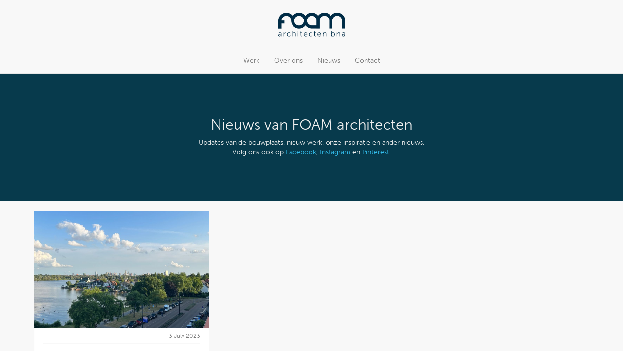

--- FILE ---
content_type: text/html; charset=UTF-8
request_url: https://www.foamarchitecten.nl/posts/index/tag:146
body_size: 4982
content:
<!DOCTYPE html>
<!--[if lt IE 7]>      <html class="no-js lt-ie9 lt-ie8 lt-ie7"> <![endif]-->
<!--[if IE 7]>         <html class="no-js lt-ie9 lt-ie8"> <![endif]-->
<!--[if IE 8]>         <html class="no-js lt-ie9"> <![endif]-->
<!--[if gt IE 8]><!--> <html class="no-js"> <!--<![endif]-->
    <head>
        <meta charset="utf-8">
        <meta http-equiv="X-UA-Compatible" content="IE=edge,chrome=1">

		<!-- Google tag (gtag.js) -->
		<script async src="https://www.googletagmanager.com/gtag/js?id=G-ZQR6K1Y8Z6"></script>
		<script>
		  window.dataLayer = window.dataLayer || [];
		  function gtag(){dataLayer.push(arguments);}
		  gtag('js', new Date());
		
		  gtag('config', 'G-ZQR6K1Y8Z6');
		</script>
        
		<title>FOAM architecten BNA | De blog van FOAM</title>
		<meta name="description" content="">
		<meta name="author" content="FOAM architecten BNA">
		
        <meta name="viewport" content="width=device-width, initial-scale=1.0, maximum-scale=1.0, user-scalable=no">
		<meta name="p:domain_verify" content="7164dcbe6103deafb8ea6aaef13f440b"/>
		
        <link rel="stylesheet" type="text/css" href="/cache_css/bootstrap.v1628608646.css" />        <style>

        </style>
        <link rel="stylesheet" type="text/css" href="/css/gizmo/ss-gizmo.css" />
                
        <script type="text/javascript" src="//use.typekit.net/khx3ouo.js"></script>
		<script type="text/javascript">try{Typekit.load();}catch(e){}</script>
    </head>
    <body>
        <!--[if lt IE 7]>
            <p class="chromeframe">You are using an <strong>outdated</strong> browser. Please <a href="http://browsehappy.com/">upgrade your browser</a> or <a href="http://www.google.com/chromeframe/?redirect=true">activate Google Chrome Frame</a> to improve your experience.</p>
        <![endif]-->
	    <header role="navigation">
      <div class="container">
	    <div class="navbar-header">
	      <button type="button" class="navbar-toggle" data-toggle="collapse" data-target="#nav-main-collapse">
	        <span class="sr-only">Toggle navigation</span>
	        <span class="icon-bar"></span>
	        <span class="icon-bar"></span>
	        <span class="icon-bar"></span>
	      </button>
	      <a href="/" class="navbar-brand"><img src="/img/logo.png" alt="" /></a>	    </div>      

        <div class="navbar-collapse collapse" id="nav-main-collapse">
          <ul class="nav navbar-nav ">
            <li class=""><a href="/werk">Werk</a></li>            <li class=""><a href="/overons">Over ons</a></li>			<li class=""><a href="/blog">Nieuws</a></li>                        <li class=""><a href="/contact">Contact</a></li>          </ul>
        </div><!--/.navbar-collapse -->
      </div>
    </header>
    <!-- Main jumbotron for a primary marketing message or call to action -->

    <div class="container main">
 			
			</div><div class="container-fluid overons-block blog-header">
	<div class="container"><div class="row">
		<div class="col-lg-12 text-center">
			<h2>Nieuws van FOAM architecten</h2>
			<p>Updates van de bouwplaats, nieuw werk, onze inspiratie en ander nieuws.<br />
				Volg ons ook op <a href="https://www.facebook.com/foamarchitecten" target="_blank">Facebook</a>, 
				<a href="https://www.instagram.com/foamarchitecten" target="_blank">Instagram</a> en 
				<a href="https://www.pinterest.com/foamarchitecten" target="_blank">Pinterest</a>.
			</p>
		</div>
	</div></div>
</div>

</div><div class="container-blog"><div class="container">
<div class="row blog" id="blogresults" data-url="/posts/index/next">
	<div class="col-md-12">
		<div class="row blog-posts" id="results">

			<div class="col-xs-12 col-sm-6 col-md-4 blog-item" id="post_154">
				<div class="well">
					<div class="blog-image">
						<a href="/blog/154/penthouse-in-uitvoering"><img src="https://www.foamarchitecten.nl/imagecache/1000x667_Hoofdbeeld_2.jpg" alt="Penthouse in uitvoering" title="Penthouse in uitvoering" /></a>
						<a href="/blog/154/penthouse-in-uitvoering" class="blog-overlay"><span><i class="glyphicon glyphicon-plus-sign "></i>  Lees verder</span></a>
					</div>
					<div class="blog-props"> 3 July 2023</div>
					<h3><a href="/blog/154/penthouse-in-uitvoering">Penthouse in uitvoering</a></h3>
					<div class="blog-text">
							<p>Op deze fantastische plek in Hillegersberg, is de stad Rotterdam te bewonderen. Straks na de voltooide verbouwing, genieten de bewoners elke avond van de stad die glinstert in de avondzon.</p>
							<p class="blog-inleiding-leesverder"><a href="/blog/154/penthouse-in-uitvoering" class="">Lees verder <i class="glyphicon glyphicon-chevron-right "></i> </a></p>
					</div>
				</div>
			</div>
		
		</div>
		
		<div class="panel panel-default blog-loadmore">
			<a href="/posts/index/page:0" class="btn btn-block btn-default" id="blog-loadmore">Meer artikelen laden</a>		</div>
		
		<div class="text-center "><ul class="pagination">
			<li><span class="prev">&lt;</span></li>
			<pre class="cake-error"><a href="javascript:void(0);" onclick="document.getElementById('cakeErr69339450924b0-trace').style.display = (document.getElementById('cakeErr69339450924b0-trace').style.display == 'none' ? '' : 'none');"><b>Notice</b> (8)</a>: Undefined index: pageCount [<b>CORE/Cake/View/Helper/PaginatorHelper.php</b>, line <b>721</b>]<div id="cakeErr69339450924b0-trace" class="cake-stack-trace" style="display: none;"><a href="javascript:void(0);" onclick="document.getElementById('cakeErr69339450924b0-code').style.display = (document.getElementById('cakeErr69339450924b0-code').style.display == 'none' ? '' : 'none')">Code</a> <a href="javascript:void(0);" onclick="document.getElementById('cakeErr69339450924b0-context').style.display = (document.getElementById('cakeErr69339450924b0-context').style.display == 'none' ? '' : 'none')">Context</a><pre id="cakeErr69339450924b0-code" class="cake-code-dump" style="display: none;"><code><span style="color: #000000"><span style="color: #0000BB">&nbsp;&nbsp;&nbsp;&nbsp;&nbsp;&nbsp;&nbsp;&nbsp;</span><span style="color: #007700">unset(</span><span style="color: #0000BB">$options</span><span style="color: #007700">[</span><span style="color: #DD0000">'model'</span><span style="color: #007700">]);</span></span></code>
<code><span style="color: #000000"><span style="color: #0000BB"></span></span></code>
<span class="code-highlight"><code><span style="color: #000000"><span style="color: #0000BB">&nbsp;&nbsp;&nbsp;&nbsp;&nbsp;&nbsp;&nbsp;&nbsp;</span><span style="color: #007700">if&nbsp;(</span><span style="color: #0000BB">$params</span><span style="color: #007700">[</span><span style="color: #DD0000">'pageCount'</span><span style="color: #007700">]&nbsp;&lt;=&nbsp;</span><span style="color: #0000BB">1</span><span style="color: #007700">)&nbsp;{</span></span></code></span></pre><pre id="cakeErr69339450924b0-context" class="cake-context" style="display: none;">$options = array(
	&#039;tag&#039; =&gt; &#039;li&#039;,
	&#039;separator&#039; =&gt; false,
	&#039;currentTag&#039; =&gt; &#039;span&#039;,
	&#039;before&#039; =&gt; null,
	&#039;after&#039; =&gt; null,
	&#039;class&#039; =&gt; null,
	&#039;modulus&#039; =&gt; &#039;8&#039;,
	&#039;first&#039; =&gt; null,
	&#039;last&#039; =&gt; null,
	&#039;ellipsis&#039; =&gt; &#039;...&#039;,
	&#039;currentClass&#039; =&gt; &#039;current&#039;
)
$defaults = array(
	&#039;tag&#039; =&gt; &#039;span&#039;,
	&#039;before&#039; =&gt; null,
	&#039;after&#039; =&gt; null,
	&#039;model&#039; =&gt; null,
	&#039;class&#039; =&gt; null,
	&#039;modulus&#039; =&gt; &#039;8&#039;,
	&#039;separator&#039; =&gt; &#039; | &#039;,
	&#039;first&#039; =&gt; null,
	&#039;last&#039; =&gt; null,
	&#039;ellipsis&#039; =&gt; &#039;...&#039;,
	&#039;currentClass&#039; =&gt; &#039;current&#039;,
	&#039;currentTag&#039; =&gt; null
)
$params = array(
	&#039;page&#039; =&gt; (int) 1
)</pre><pre class="stack-trace">PaginatorHelper::numbers() - CORE/Cake/View/Helper/PaginatorHelper.php, line 721
include - APP/View/Posts/index.ctp, line 41
View::_evaluate() - CORE/Cake/View/View.php, line 929
View::_render() - CORE/Cake/View/View.php, line 891
View::render() - CORE/Cake/View/View.php, line 462
Controller::render() - CORE/Cake/Controller/Controller.php, line 952
Dispatcher::_invoke() - CORE/Cake/Routing/Dispatcher.php, line 194
Dispatcher::dispatch() - CORE/Cake/Routing/Dispatcher.php, line 162
[main] - APP/webroot/index.php, line 92</pre></div></pre>			<li><span class="next">&gt;</span></li>
		</ul></div>		
		
	    <div id="end-of-results" class="hide alert alert-info">Laatste artikel bereikt</div>		
	</div>
	
	
</div>

</div></div>
<div class="container">
<pre class="cake-error"><a href="javascript:void(0);" onclick="document.getElementById('cakeErr69339450929c0-trace').style.display = (document.getElementById('cakeErr69339450929c0-trace').style.display == 'none' ? '' : 'none');"><b>Notice</b> (8)</a>: Undefined index: count [<b>CORE/Cake/View/Helper/PaginatorHelper.php</b>, line <b>636</b>]<div id="cakeErr69339450929c0-trace" class="cake-stack-trace" style="display: none;"><a href="javascript:void(0);" onclick="document.getElementById('cakeErr69339450929c0-code').style.display = (document.getElementById('cakeErr69339450929c0-code').style.display == 'none' ? '' : 'none')">Code</a> <a href="javascript:void(0);" onclick="document.getElementById('cakeErr69339450929c0-context').style.display = (document.getElementById('cakeErr69339450929c0-context').style.display == 'none' ? '' : 'none')">Context</a><pre id="cakeErr69339450929c0-code" class="cake-code-dump" style="display: none;"><code><span style="color: #000000"><span style="color: #0000BB">&nbsp;&nbsp;&nbsp;&nbsp;&nbsp;&nbsp;&nbsp;&nbsp;</span><span style="color: #007700">}</span></span></code>
<code><span style="color: #000000"><span style="color: #0000BB">&nbsp;&nbsp;&nbsp;&nbsp;&nbsp;&nbsp;&nbsp;&nbsp;$start&nbsp;</span><span style="color: #007700">=&nbsp;</span><span style="color: #0000BB">0</span><span style="color: #007700">;</span></span></code>
<span class="code-highlight"><code><span style="color: #000000"><span style="color: #0000BB">&nbsp;&nbsp;&nbsp;&nbsp;&nbsp;&nbsp;&nbsp;&nbsp;</span><span style="color: #007700">if&nbsp;(</span><span style="color: #0000BB">$paging</span><span style="color: #007700">[</span><span style="color: #DD0000">'count'</span><span style="color: #007700">]&nbsp;&gt;=&nbsp;</span><span style="color: #0000BB">1</span><span style="color: #007700">)&nbsp;{</span></span></code></span></pre><pre id="cakeErr69339450929c0-context" class="cake-context" style="display: none;">$options = array(
	&#039;model&#039; =&gt; null,
	&#039;format&#039; =&gt; &#039;{:pages}&#039;,
	&#039;separator&#039; =&gt; &#039; of &#039;
)
$paging = array(
	&#039;pageCount&#039; =&gt; (int) 1
)
$start = (int) 0</pre><pre class="stack-trace">PaginatorHelper::counter() - CORE/Cake/View/Helper/PaginatorHelper.php, line 636
include - APP/View/Posts/index.ctp, line 53
View::_evaluate() - CORE/Cake/View/View.php, line 929
View::_render() - CORE/Cake/View/View.php, line 891
View::render() - CORE/Cake/View/View.php, line 462
Controller::render() - CORE/Cake/Controller/Controller.php, line 952
Dispatcher::_invoke() - CORE/Cake/Routing/Dispatcher.php, line 194
Dispatcher::dispatch() - CORE/Cake/Routing/Dispatcher.php, line 162
[main] - APP/webroot/index.php, line 92</pre></div></pre><pre class="cake-error"><a href="javascript:void(0);" onclick="document.getElementById('cakeErr6933945092e05-trace').style.display = (document.getElementById('cakeErr6933945092e05-trace').style.display == 'none' ? '' : 'none');"><b>Notice</b> (8)</a>: Undefined index: limit [<b>CORE/Cake/View/Helper/PaginatorHelper.php</b>, line <b>639</b>]<div id="cakeErr6933945092e05-trace" class="cake-stack-trace" style="display: none;"><a href="javascript:void(0);" onclick="document.getElementById('cakeErr6933945092e05-code').style.display = (document.getElementById('cakeErr6933945092e05-code').style.display == 'none' ? '' : 'none')">Code</a> <a href="javascript:void(0);" onclick="document.getElementById('cakeErr6933945092e05-context').style.display = (document.getElementById('cakeErr6933945092e05-context').style.display == 'none' ? '' : 'none')">Context</a><pre id="cakeErr6933945092e05-code" class="cake-code-dump" style="display: none;"><code><span style="color: #000000"><span style="color: #0000BB">&nbsp;&nbsp;&nbsp;&nbsp;&nbsp;&nbsp;&nbsp;&nbsp;&nbsp;&nbsp;&nbsp;&nbsp;$start&nbsp;</span><span style="color: #007700">=&nbsp;((</span><span style="color: #0000BB">$paging</span><span style="color: #007700">[</span><span style="color: #DD0000">'page'</span><span style="color: #007700">]&nbsp;-&nbsp;</span><span style="color: #0000BB">1</span><span style="color: #007700">)&nbsp;*&nbsp;</span><span style="color: #0000BB">$paging</span><span style="color: #007700">[</span><span style="color: #DD0000">'limit'</span><span style="color: #007700">])&nbsp;+&nbsp;</span><span style="color: #0000BB">1</span><span style="color: #007700">;</span></span></code>
<code><span style="color: #000000"><span style="color: #0000BB">&nbsp;&nbsp;&nbsp;&nbsp;&nbsp;&nbsp;&nbsp;&nbsp;</span><span style="color: #007700">}</span></span></code>
<span class="code-highlight"><code><span style="color: #000000"><span style="color: #0000BB">&nbsp;&nbsp;&nbsp;&nbsp;&nbsp;&nbsp;&nbsp;&nbsp;$end&nbsp;</span><span style="color: #007700">=&nbsp;</span><span style="color: #0000BB">$start&nbsp;</span><span style="color: #007700">+&nbsp;</span><span style="color: #0000BB">$paging</span><span style="color: #007700">[</span><span style="color: #DD0000">'limit'</span><span style="color: #007700">]&nbsp;-&nbsp;</span><span style="color: #0000BB">1</span><span style="color: #007700">;</span></span></code></span></pre><pre id="cakeErr6933945092e05-context" class="cake-context" style="display: none;">$options = array(
	&#039;model&#039; =&gt; null,
	&#039;format&#039; =&gt; &#039;{:pages}&#039;,
	&#039;separator&#039; =&gt; &#039; of &#039;
)
$paging = array(
	&#039;pageCount&#039; =&gt; (int) 1
)
$start = (int) 0</pre><pre class="stack-trace">PaginatorHelper::counter() - CORE/Cake/View/Helper/PaginatorHelper.php, line 639
include - APP/View/Posts/index.ctp, line 53
View::_evaluate() - CORE/Cake/View/View.php, line 929
View::_render() - CORE/Cake/View/View.php, line 891
View::render() - CORE/Cake/View/View.php, line 462
Controller::render() - CORE/Cake/Controller/Controller.php, line 952
Dispatcher::_invoke() - CORE/Cake/Routing/Dispatcher.php, line 194
Dispatcher::dispatch() - CORE/Cake/Routing/Dispatcher.php, line 162
[main] - APP/webroot/index.php, line 92</pre></div></pre><pre class="cake-error"><a href="javascript:void(0);" onclick="document.getElementById('cakeErr6933945093243-trace').style.display = (document.getElementById('cakeErr6933945093243-trace').style.display == 'none' ? '' : 'none');"><b>Notice</b> (8)</a>: Undefined index: count [<b>CORE/Cake/View/Helper/PaginatorHelper.php</b>, line <b>640</b>]<div id="cakeErr6933945093243-trace" class="cake-stack-trace" style="display: none;"><a href="javascript:void(0);" onclick="document.getElementById('cakeErr6933945093243-code').style.display = (document.getElementById('cakeErr6933945093243-code').style.display == 'none' ? '' : 'none')">Code</a> <a href="javascript:void(0);" onclick="document.getElementById('cakeErr6933945093243-context').style.display = (document.getElementById('cakeErr6933945093243-context').style.display == 'none' ? '' : 'none')">Context</a><pre id="cakeErr6933945093243-code" class="cake-code-dump" style="display: none;"><code><span style="color: #000000"><span style="color: #0000BB">&nbsp;&nbsp;&nbsp;&nbsp;&nbsp;&nbsp;&nbsp;&nbsp;</span><span style="color: #007700">}</span></span></code>
<code><span style="color: #000000"><span style="color: #0000BB">&nbsp;&nbsp;&nbsp;&nbsp;&nbsp;&nbsp;&nbsp;&nbsp;$end&nbsp;</span><span style="color: #007700">=&nbsp;</span><span style="color: #0000BB">$start&nbsp;</span><span style="color: #007700">+&nbsp;</span><span style="color: #0000BB">$paging</span><span style="color: #007700">[</span><span style="color: #DD0000">'limit'</span><span style="color: #007700">]&nbsp;-&nbsp;</span><span style="color: #0000BB">1</span><span style="color: #007700">;</span></span></code>
<span class="code-highlight"><code><span style="color: #000000"><span style="color: #0000BB">&nbsp;&nbsp;&nbsp;&nbsp;&nbsp;&nbsp;&nbsp;&nbsp;</span><span style="color: #007700">if&nbsp;(</span><span style="color: #0000BB">$paging</span><span style="color: #007700">[</span><span style="color: #DD0000">'count'</span><span style="color: #007700">]&nbsp;&lt;&nbsp;</span><span style="color: #0000BB">$end</span><span style="color: #007700">)&nbsp;{</span></span></code></span></pre><pre id="cakeErr6933945093243-context" class="cake-context" style="display: none;">$options = array(
	&#039;model&#039; =&gt; null,
	&#039;format&#039; =&gt; &#039;{:pages}&#039;,
	&#039;separator&#039; =&gt; &#039; of &#039;
)
$paging = array(
	&#039;pageCount&#039; =&gt; (int) 1
)
$start = (int) 0
$end = (int) -1</pre><pre class="stack-trace">PaginatorHelper::counter() - CORE/Cake/View/Helper/PaginatorHelper.php, line 640
include - APP/View/Posts/index.ctp, line 53
View::_evaluate() - CORE/Cake/View/View.php, line 929
View::_render() - CORE/Cake/View/View.php, line 891
View::render() - CORE/Cake/View/View.php, line 462
Controller::render() - CORE/Cake/Controller/Controller.php, line 952
Dispatcher::_invoke() - CORE/Cake/Routing/Dispatcher.php, line 194
Dispatcher::dispatch() - CORE/Cake/Routing/Dispatcher.php, line 162
[main] - APP/webroot/index.php, line 92</pre></div></pre><pre class="cake-error"><a href="javascript:void(0);" onclick="document.getElementById('cakeErr693394509365c-trace').style.display = (document.getElementById('cakeErr693394509365c-trace').style.display == 'none' ? '' : 'none');"><b>Notice</b> (8)</a>: Undefined index: count [<b>CORE/Cake/View/Helper/PaginatorHelper.php</b>, line <b>641</b>]<div id="cakeErr693394509365c-trace" class="cake-stack-trace" style="display: none;"><a href="javascript:void(0);" onclick="document.getElementById('cakeErr693394509365c-code').style.display = (document.getElementById('cakeErr693394509365c-code').style.display == 'none' ? '' : 'none')">Code</a> <a href="javascript:void(0);" onclick="document.getElementById('cakeErr693394509365c-context').style.display = (document.getElementById('cakeErr693394509365c-context').style.display == 'none' ? '' : 'none')">Context</a><pre id="cakeErr693394509365c-code" class="cake-code-dump" style="display: none;"><code><span style="color: #000000"><span style="color: #0000BB">&nbsp;&nbsp;&nbsp;&nbsp;&nbsp;&nbsp;&nbsp;&nbsp;$end&nbsp;</span><span style="color: #007700">=&nbsp;</span><span style="color: #0000BB">$start&nbsp;</span><span style="color: #007700">+&nbsp;</span><span style="color: #0000BB">$paging</span><span style="color: #007700">[</span><span style="color: #DD0000">'limit'</span><span style="color: #007700">]&nbsp;-&nbsp;</span><span style="color: #0000BB">1</span><span style="color: #007700">;</span></span></code>
<code><span style="color: #000000"><span style="color: #0000BB">&nbsp;&nbsp;&nbsp;&nbsp;&nbsp;&nbsp;&nbsp;&nbsp;</span><span style="color: #007700">if&nbsp;(</span><span style="color: #0000BB">$paging</span><span style="color: #007700">[</span><span style="color: #DD0000">'count'</span><span style="color: #007700">]&nbsp;&lt;&nbsp;</span><span style="color: #0000BB">$end</span><span style="color: #007700">)&nbsp;{</span></span></code>
<span class="code-highlight"><code><span style="color: #000000"><span style="color: #0000BB">&nbsp;&nbsp;&nbsp;&nbsp;&nbsp;&nbsp;&nbsp;&nbsp;&nbsp;&nbsp;&nbsp;&nbsp;$end&nbsp;</span><span style="color: #007700">=&nbsp;</span><span style="color: #0000BB">$paging</span><span style="color: #007700">[</span><span style="color: #DD0000">'count'</span><span style="color: #007700">];</span></span></code></span></pre><pre id="cakeErr693394509365c-context" class="cake-context" style="display: none;">$options = array(
	&#039;model&#039; =&gt; null,
	&#039;format&#039; =&gt; &#039;{:pages}&#039;,
	&#039;separator&#039; =&gt; &#039; of &#039;
)
$paging = array(
	&#039;pageCount&#039; =&gt; (int) 1
)
$start = (int) 0
$end = (int) -1</pre><pre class="stack-trace">PaginatorHelper::counter() - CORE/Cake/View/Helper/PaginatorHelper.php, line 641
include - APP/View/Posts/index.ctp, line 53
View::_evaluate() - CORE/Cake/View/View.php, line 929
View::_render() - CORE/Cake/View/View.php, line 891
View::render() - CORE/Cake/View/View.php, line 462
Controller::render() - CORE/Cake/Controller/Controller.php, line 952
Dispatcher::_invoke() - CORE/Cake/Routing/Dispatcher.php, line 194
Dispatcher::dispatch() - CORE/Cake/Routing/Dispatcher.php, line 162
[main] - APP/webroot/index.php, line 92</pre></div></pre><pre class="cake-error"><a href="javascript:void(0);" onclick="document.getElementById('cakeErr6933945093acc-trace').style.display = (document.getElementById('cakeErr6933945093acc-trace').style.display == 'none' ? '' : 'none');"><b>Notice</b> (8)</a>: Undefined index: page [<b>CORE/Cake/View/Helper/PaginatorHelper.php</b>, line <b>657</b>]<div id="cakeErr6933945093acc-trace" class="cake-stack-trace" style="display: none;"><a href="javascript:void(0);" onclick="document.getElementById('cakeErr6933945093acc-code').style.display = (document.getElementById('cakeErr6933945093acc-code').style.display == 'none' ? '' : 'none')">Code</a> <a href="javascript:void(0);" onclick="document.getElementById('cakeErr6933945093acc-context').style.display = (document.getElementById('cakeErr6933945093acc-context').style.display == 'none' ? '' : 'none')">Context</a><pre id="cakeErr6933945093acc-code" class="cake-code-dump" style="display: none;"><code><span style="color: #000000"><span style="color: #0000BB">&nbsp;&nbsp;&nbsp;&nbsp;&nbsp;&nbsp;&nbsp;&nbsp;&nbsp;&nbsp;&nbsp;&nbsp;</span><span style="color: #007700">default:</span></span></code>
<code><span style="color: #000000"><span style="color: #0000BB">&nbsp;&nbsp;&nbsp;&nbsp;&nbsp;&nbsp;&nbsp;&nbsp;&nbsp;&nbsp;&nbsp;&nbsp;&nbsp;&nbsp;&nbsp;&nbsp;$map&nbsp;</span><span style="color: #007700">=&nbsp;array(</span></span></code>
<span class="code-highlight"><code><span style="color: #000000"><span style="color: #0000BB">&nbsp;&nbsp;&nbsp;&nbsp;&nbsp;&nbsp;&nbsp;&nbsp;&nbsp;&nbsp;&nbsp;&nbsp;&nbsp;&nbsp;&nbsp;&nbsp;&nbsp;&nbsp;&nbsp;&nbsp;</span><span style="color: #DD0000">'%page%'&nbsp;</span><span style="color: #007700">=&gt;&nbsp;</span><span style="color: #0000BB">$paging</span><span style="color: #007700">[</span><span style="color: #DD0000">'page'</span><span style="color: #007700">],</span></span></code></span></pre><pre id="cakeErr6933945093acc-context" class="cake-context" style="display: none;">$options = array(
	&#039;model&#039; =&gt; null,
	&#039;format&#039; =&gt; &#039;{:pages}&#039;,
	&#039;separator&#039; =&gt; &#039; of &#039;
)
$paging = array(
	&#039;pageCount&#039; =&gt; (int) 1
)
$start = (int) 0
$end = null</pre><pre class="stack-trace">PaginatorHelper::counter() - CORE/Cake/View/Helper/PaginatorHelper.php, line 657
include - APP/View/Posts/index.ctp, line 53
View::_evaluate() - CORE/Cake/View/View.php, line 929
View::_render() - CORE/Cake/View/View.php, line 891
View::render() - CORE/Cake/View/View.php, line 462
Controller::render() - CORE/Cake/Controller/Controller.php, line 952
Dispatcher::_invoke() - CORE/Cake/Routing/Dispatcher.php, line 194
Dispatcher::dispatch() - CORE/Cake/Routing/Dispatcher.php, line 162
[main] - APP/webroot/index.php, line 92</pre></div></pre><pre class="cake-error"><a href="javascript:void(0);" onclick="document.getElementById('cakeErr6933945093ee4-trace').style.display = (document.getElementById('cakeErr6933945093ee4-trace').style.display == 'none' ? '' : 'none');"><b>Notice</b> (8)</a>: Undefined index: current [<b>CORE/Cake/View/Helper/PaginatorHelper.php</b>, line <b>659</b>]<div id="cakeErr6933945093ee4-trace" class="cake-stack-trace" style="display: none;"><a href="javascript:void(0);" onclick="document.getElementById('cakeErr6933945093ee4-code').style.display = (document.getElementById('cakeErr6933945093ee4-code').style.display == 'none' ? '' : 'none')">Code</a> <a href="javascript:void(0);" onclick="document.getElementById('cakeErr6933945093ee4-context').style.display = (document.getElementById('cakeErr6933945093ee4-context').style.display == 'none' ? '' : 'none')">Context</a><pre id="cakeErr6933945093ee4-code" class="cake-code-dump" style="display: none;"><code><span style="color: #000000"><span style="color: #0000BB">&nbsp;&nbsp;&nbsp;&nbsp;&nbsp;&nbsp;&nbsp;&nbsp;&nbsp;&nbsp;&nbsp;&nbsp;&nbsp;&nbsp;&nbsp;&nbsp;&nbsp;&nbsp;&nbsp;&nbsp;</span><span style="color: #DD0000">'%page%'&nbsp;</span><span style="color: #007700">=&gt;&nbsp;</span><span style="color: #0000BB">$paging</span><span style="color: #007700">[</span><span style="color: #DD0000">'page'</span><span style="color: #007700">],</span></span></code>
<code><span style="color: #000000"><span style="color: #0000BB">&nbsp;&nbsp;&nbsp;&nbsp;&nbsp;&nbsp;&nbsp;&nbsp;&nbsp;&nbsp;&nbsp;&nbsp;&nbsp;&nbsp;&nbsp;&nbsp;&nbsp;&nbsp;&nbsp;&nbsp;</span><span style="color: #DD0000">'%pages%'&nbsp;</span><span style="color: #007700">=&gt;&nbsp;</span><span style="color: #0000BB">$paging</span><span style="color: #007700">[</span><span style="color: #DD0000">'pageCount'</span><span style="color: #007700">],</span></span></code>
<span class="code-highlight"><code><span style="color: #000000"><span style="color: #0000BB">&nbsp;&nbsp;&nbsp;&nbsp;&nbsp;&nbsp;&nbsp;&nbsp;&nbsp;&nbsp;&nbsp;&nbsp;&nbsp;&nbsp;&nbsp;&nbsp;&nbsp;&nbsp;&nbsp;&nbsp;</span><span style="color: #DD0000">'%current%'&nbsp;</span><span style="color: #007700">=&gt;&nbsp;</span><span style="color: #0000BB">$paging</span><span style="color: #007700">[</span><span style="color: #DD0000">'current'</span><span style="color: #007700">],</span></span></code></span></pre><pre id="cakeErr6933945093ee4-context" class="cake-context" style="display: none;">$options = array(
	&#039;model&#039; =&gt; null,
	&#039;format&#039; =&gt; &#039;{:pages}&#039;,
	&#039;separator&#039; =&gt; &#039; of &#039;
)
$paging = array(
	&#039;pageCount&#039; =&gt; (int) 1
)
$start = (int) 0
$end = null</pre><pre class="stack-trace">PaginatorHelper::counter() - CORE/Cake/View/Helper/PaginatorHelper.php, line 659
include - APP/View/Posts/index.ctp, line 53
View::_evaluate() - CORE/Cake/View/View.php, line 929
View::_render() - CORE/Cake/View/View.php, line 891
View::render() - CORE/Cake/View/View.php, line 462
Controller::render() - CORE/Cake/Controller/Controller.php, line 952
Dispatcher::_invoke() - CORE/Cake/Routing/Dispatcher.php, line 194
Dispatcher::dispatch() - CORE/Cake/Routing/Dispatcher.php, line 162
[main] - APP/webroot/index.php, line 92</pre></div></pre><pre class="cake-error"><a href="javascript:void(0);" onclick="document.getElementById('cakeErr69339450942f2-trace').style.display = (document.getElementById('cakeErr69339450942f2-trace').style.display == 'none' ? '' : 'none');"><b>Notice</b> (8)</a>: Undefined index: count [<b>CORE/Cake/View/Helper/PaginatorHelper.php</b>, line <b>660</b>]<div id="cakeErr69339450942f2-trace" class="cake-stack-trace" style="display: none;"><a href="javascript:void(0);" onclick="document.getElementById('cakeErr69339450942f2-code').style.display = (document.getElementById('cakeErr69339450942f2-code').style.display == 'none' ? '' : 'none')">Code</a> <a href="javascript:void(0);" onclick="document.getElementById('cakeErr69339450942f2-context').style.display = (document.getElementById('cakeErr69339450942f2-context').style.display == 'none' ? '' : 'none')">Context</a><pre id="cakeErr69339450942f2-code" class="cake-code-dump" style="display: none;"><code><span style="color: #000000"><span style="color: #0000BB">&nbsp;&nbsp;&nbsp;&nbsp;&nbsp;&nbsp;&nbsp;&nbsp;&nbsp;&nbsp;&nbsp;&nbsp;&nbsp;&nbsp;&nbsp;&nbsp;&nbsp;&nbsp;&nbsp;&nbsp;</span><span style="color: #DD0000">'%pages%'&nbsp;</span><span style="color: #007700">=&gt;&nbsp;</span><span style="color: #0000BB">$paging</span><span style="color: #007700">[</span><span style="color: #DD0000">'pageCount'</span><span style="color: #007700">],</span></span></code>
<code><span style="color: #000000"><span style="color: #0000BB">&nbsp;&nbsp;&nbsp;&nbsp;&nbsp;&nbsp;&nbsp;&nbsp;&nbsp;&nbsp;&nbsp;&nbsp;&nbsp;&nbsp;&nbsp;&nbsp;&nbsp;&nbsp;&nbsp;&nbsp;</span><span style="color: #DD0000">'%current%'&nbsp;</span><span style="color: #007700">=&gt;&nbsp;</span><span style="color: #0000BB">$paging</span><span style="color: #007700">[</span><span style="color: #DD0000">'current'</span><span style="color: #007700">],</span></span></code>
<span class="code-highlight"><code><span style="color: #000000"><span style="color: #0000BB">&nbsp;&nbsp;&nbsp;&nbsp;&nbsp;&nbsp;&nbsp;&nbsp;&nbsp;&nbsp;&nbsp;&nbsp;&nbsp;&nbsp;&nbsp;&nbsp;&nbsp;&nbsp;&nbsp;&nbsp;</span><span style="color: #DD0000">'%count%'&nbsp;</span><span style="color: #007700">=&gt;&nbsp;</span><span style="color: #0000BB">$paging</span><span style="color: #007700">[</span><span style="color: #DD0000">'count'</span><span style="color: #007700">],</span></span></code></span></pre><pre id="cakeErr69339450942f2-context" class="cake-context" style="display: none;">$options = array(
	&#039;model&#039; =&gt; null,
	&#039;format&#039; =&gt; &#039;{:pages}&#039;,
	&#039;separator&#039; =&gt; &#039; of &#039;
)
$paging = array(
	&#039;pageCount&#039; =&gt; (int) 1
)
$start = (int) 0
$end = null</pre><pre class="stack-trace">PaginatorHelper::counter() - CORE/Cake/View/Helper/PaginatorHelper.php, line 660
include - APP/View/Posts/index.ctp, line 53
View::_evaluate() - CORE/Cake/View/View.php, line 929
View::_render() - CORE/Cake/View/View.php, line 891
View::render() - CORE/Cake/View/View.php, line 462
Controller::render() - CORE/Cake/Controller/Controller.php, line 952
Dispatcher::_invoke() - CORE/Cake/Routing/Dispatcher.php, line 194
Dispatcher::dispatch() - CORE/Cake/Routing/Dispatcher.php, line 162
[main] - APP/webroot/index.php, line 92</pre></div></pre>      
    </div>

	
		<footer class="sitemap">
		<div class="container"><div class="row">
			<section>
				<h5><a href="/contact">Contact</a></h5>
				<ul>
					<li>FOAM architecten BNA<br />Provenierssingel 78<br />3033 EN  Rotterdam</li>
					<li><a href="mailto:info@foamarchitecten.nl">info@foamarchitecten.nl</a></li>
					<li><a href="tel:0852100824">085 - 2100 824</a></li>
					<li>&nbsp;</li>
					<li><a href="https://instagram.com/foamarchitecten" class="icon twitter" target="_blank">FOAM op Instagram</a></li>
					<li><a href="https://facebook.com/foamarchitecten" class="icon facebook" target="_blank">FOAM op Facebook</a></li>
					<li><a href="https://pinterest.com/foamarchitecten" class="icon pinterest" target="_blank">FOAM op Pinterest</a></li>
				</ul>				
			</section>
			<section>
				<h5><a href="/overons">Onze diensten</a></h5>
				<ul>
					<li><a href="/overons">Verbouw</a></li>
					<li><a href="/overons">Interieur</a></li>
					<li><a href="http://www.architectaantafel.nl" target="_blank">Architect aan tafel</a></li>
					<li><a href="/werkwijze">Werkwijze</a></li>
					<li><a href="/vacatures">Vacatures</a></li>
				</ul>				

				<h5 style="margin-top:20px;"><a href="/posts/index/tag:146">Expertises</a></h5>
				<ul>
					<li><a href="/page/expertise/monumenten">Monumenten</a></li>
					<li><a href="/page/expertise/nokverhoging">Dakopbouw / nokverhoging</a></li>
					<li><a href="/page/expertise/rotterdam">Architect Rotterdam</a></li>
					<li><a href="/page/expertise/denhaag">Architect Den Haag</a></li>
					<li><a href="/page/expertise/wassenaar">Architect Wassenaar</a></li>

				</ul>	
			</section>	
		
			<section>
				<h5><a href="/werk">Recent werk</a></h5>
				<ul>
					<li><a href="/werk/99">Villa Molenlaankwartier</a></li><li><a href="/werk/98">Herenhuis Hillegersberg</a></li><li><a href="/werk/97">Huis aan zee</a></li><li><a href="/werk/96">Geschakelde villa Kralingen</a></li><li><a href="/werk/95">Herenhuis Den Haag</a></li><li><a href="/werk/91">Dijkwoning aan de Rotte</a></li><li><a href="/werk/89">PJ31</a></li><li><a href="/werk/87">Villa Wassenaar</a></li><li><a href="/werk/80">Woning DS6</a></li><li><a href="/werk/83">Stadsvilla Scheveningen</a></li><li><a href="/werk/79">De Kapel</a></li><li><a href="/werk/84">Nieuwe Schoolstraat</a></li>				</ul>
			</section>

			<section>
				<h5><a href="/blog">Nieuws</a></h5>
				<ul>
				<li><a href="/blog/185">Opgeleverd en gefotografeerd: villa Molenlaankwartier</a></li><li><a href="/blog/184">Projectfotografie: Herenhuis Hillegersberg</a></li><li><a href="/blog/183">Een echte Dudok </a></li><li><a href="/blog/182">Ruimte en licht in Den Haag! </a></li><li><a href="/blog/181">Villa Molenlaankwartier</a></li><li><a href="/blog/180">Huis Hillebrand </a></li><li><a href="/blog/179">Werk in uitvoering - Wassenaar </a></li><li><a href="/blog/178">FOAM 15 jaar!</a></li><li><a href="/blog/177">Eigentijdse uitbreiding in Rotterdam</a></li><li><a href="/blog/176">Totaalrenovatie gestart in Wippolder, Delft</a></li><li><a href="/blog/175">Van jaren ’80 naar moderne villa: renovatie gestart</a></li><li><a href="/blog/174">Ronde met monumentenzorg in Dordrecht</a></li>				</ul>
			</section>
		</div></div>
	</footer>
	<footer class="copy">
		<div class="navbar">
			<div class="container">
				<div class="navbar-header">
					<a class="navbar-brand">&copy; FOAM architecten BNA 2025</a>
				</div>
				<ul class="nav navbar-nav pull-right">
					<li><a href="/">Startpagina</a></li>
					<li><a href="/werk">Werk</a></li>
					<li><a href="/overons">Over ons</a></li>
					<li><a href="/blog">Nieuws</a></li>
					<li><a href="/contact">Contact</a></li>
					<li><a href="/av">Voorwaarden</a></li>
					<li><a href="/pagina/disclaimer" data-toggle="modal" data-target="#myModal">Disclaimer</a></li>
				</ul>
			</div>
		</div>
	</footer>	
	<div class="container sql">		
			</div>
	
	<!-- Modal -->
	<div class="modal fade" id="myModal" tabindex="-1" role="dialog" aria-labelledby="myModalLabel" aria-hidden="true">
	  <div class="modal-dialog">
	    <div class="modal-content">
	      <div class="modal-header">
	        <button type="button" class="close" data-dismiss="modal"><span aria-hidden="true">&times;</span><span class="sr-only">Close</span></button>
	        <h4 class="modal-title" id="myModalLabel">Modal title</h4>
	      </div>
	      <div class="modal-body">
	        ...
	      </div>
	      <div class="modal-footer">
	        <button type="button" class="btn btn-default" data-dismiss="modal">Sluiten</button>
	      </div>
	    </div>
	  </div>
	</div>
	  
    	<script src="//ajax.googleapis.com/ajax/libs/jquery/1.10.1/jquery.min.js"></script>
        <script>window.jQuery || document.write('<script src="/posts/js/vendor/jquery-1.10.1.min.js"><\/script>')</script>
		        <script type="text/javascript" src="/cache_js/assets.v1628608646.js"></script>
                                                <script type="text/javascript">
//<![CDATA[
var totalpages = 1;
//]]>
</script><script type="text/javascript" src="/js/masonry.js"></script><script type="text/javascript" src="/js/vendor/bootstrap-infinitescroll.js"></script><script type="text/javascript" src="/js/blog.js"></script>
		        
		<div class="device-xs visible-xs"></div>
		<div class="device-sm visible-sm"></div>
		<div class="device-md visible-md"></div>
		<div class="device-lg visible-lg"></div>        
    </body>
</html>

--- FILE ---
content_type: application/javascript
request_url: https://www.foamarchitecten.nl/js/vendor/bootstrap-infinitescroll.js
body_size: 595
content:
/* ============================================
 * bootstrap-infiniteScroll.js
 * ============================================ */

!function ($) {
    'use strict';
    var InfiniteScroll = function (el, options) {
        this.$element = $(el);
        this.$data = $(el).data();
        this.$options = options;
 
        this.executing = false;
        this.endOfResults = false;
        this.currentPage = 1;
        this.sleep = 0;
 
        var that = this;
 
        $(window).scroll(function () {
            if ($(window).scrollTop() >= that.$options.calculateBottom()) {
            	//console.log(that.$options.calculateBottom());
                that.loadMore();
            }
        });
    };
 
    InfiniteScroll.prototype = {
        constructor: InfiniteScroll,
 
        loadMore: function () {
            var $this = this;
            if ($this.executing || $this.endOfResults) return;
 
            $this.$element.find('.spinner').removeClass('hide');
            $this.$options.start();
 
            $this.executing = true;
            $this.currentPage += 1;
 
            var data = $this.$options.getData();
            data.page = $this.currentPage;
 
			setTimeout(function(){
             $.ajax({
                contentType: 'application/json; charset=UTF-8',
                data: JSON.stringify(data),
                url: $this.$options.url+$this.currentPage,
                type: 'POST',
                success: function (retVal) {
                    $this.$options.processResults(retVal);
                    if (retVal.length == 0 || $this.currentPage >= $this.$options.totalPages) {
                        $this.endOfResults = true;
                        $this.$options.end();
                    }
 
                    setTimeout(function(){
	                    $this.executing = false;
	                },1000);
                }
            });
            
            },$this.sleep);
        }
    };
 
    $.fn.infiniteScroll = function (option) {
        return this.each(function () {
            var $this = $(this),
                data = $this.data('infinite-search'),
                options = $.extend({}, $.fn.infiniteScroll.defaults, typeof option == 'object' && option);
            if (!data) $this.data('infinite-search', (data = new InfiniteScroll(this, options)));
            if (typeof options == 'string') data[options]();
        });
    };
 
    $.fn.infiniteScroll.defaults = {
    	start: function() { },
        calculateBottom: function () { },
        getData: function () { },
        processResults: function () { },   
        url: ''
    };
 
    $.fn.infiniteScroll.Constructor = InfiniteScroll;
} (window.jQuery);

--- FILE ---
content_type: application/javascript
request_url: https://www.foamarchitecten.nl/js/blog.js
body_size: 794
content:
var masonry;
var page = 2;
var executing = false;
$(document).ready(function(){	
	//masonry = $('.blog-posts').masonry({'itemSelector':'.blog-item'});
	window.scrollTo(0,0);
	
});

$(window).load(function(){
	masonry = $('.blog-posts').masonry({'itemSelector':'.blog-item'});
	$('.pagination').hide();

	$('#blog-loadmore').click(function(e){
		e.preventDefault();
		$('#blog-loadmore').addClass('disabled').html('Even geduld...');
		if(!executing){
			executing = true;
			var url = $(this).attr('href');
	        $.ajax({
	            contentType: 'application/json; charset=UTF-8',
	            url: url+page,
	            type: 'GET',
	            success: function (result) {
	               
	                if (result.length == 0) {
	                    //$('#blog-noresults').removeClass('hide');
	                    $('#blog-loadmore').html('Laatste artikel bereikt');
	                }else{
		                for(i = 0;i<result.length;i++){
		                	var res = result[i];
			                var img = res.img;
							if(img.length == 0){
								var html = $.parseHTML(res.html);
								masonry.append(html);
								masonry.masonry('appended',html);							   
							}else{
								$('<img>').attr({ src: res.img, rel:i}).load(function() {
									var html = $.parseHTML(result[$(this).attr('rel')].html);
									masonry.append(html);
									masonry.masonry('appended',html);
								});
							}
		                }
		                page++;
	                }
					$('#blog-loadmore').removeClass('disabled').html('Meer artikelen laden');
					executing = false;
	            }
	        });
		}	
		return false;
	});
});


(function ($) {
    $(function () {
    	var ispage = 2;
        $('#blogresults').infiniteScroll({
        	start: function() {
	        	$('#blog-loadmore').addClass('disabled').html('Even geduld...');
        	},
            calculateBottom: function () {
                //return ($('.blog-posts').position().top + $('.blog-posts').height()) - $(window).height() + 50;
                return $('#blog-loadmore').position().top - $(window).height() + 50;
            },
            processResults: function (result) {
                if (result.length == 0) {
                    //$('#blog-noresults').removeClass('hide');
                    $('#blog-loadmore').html('Laatste artikel bereikt');
                }else{
	                for(i = 0;i<result.length;i++){
	                	var res = result[i];
		                var img = res.img;
						if(img.length == 0){
							var html = $.parseHTML(res.html);
							masonry.append(html);
							masonry.masonry('appended',html);							   
						}else{
							$('<img>').attr({ src: res.img, rel:i}).load(function() {
								var html = $.parseHTML(result[$(this).attr('rel')].html);
								masonry.append(html);
								masonry.masonry('appended',html);
							});
						}
	                }
	                page++;
                }
				$('#blog-loadmore').removeClass('disabled').html('Meer artikelen laden');
				executing = false;
            },
            end: function(){
	            $('#end-of-results').removeClass('hide');
	            $('.blog-loadmore').hide();
            },
            url: $('#blogresults').data('url') + '/page:',
            totalPages: totalpages,
            getData: function () {
                return { "query": $('#hidQuery').val() };
            }
        });
    });
} (jQuery));

/*var container = document.querySelector('.blog-posts');
var msnry = new Masonry( container, {
  // options...
  itemSelector: '.blog-item',
});*/